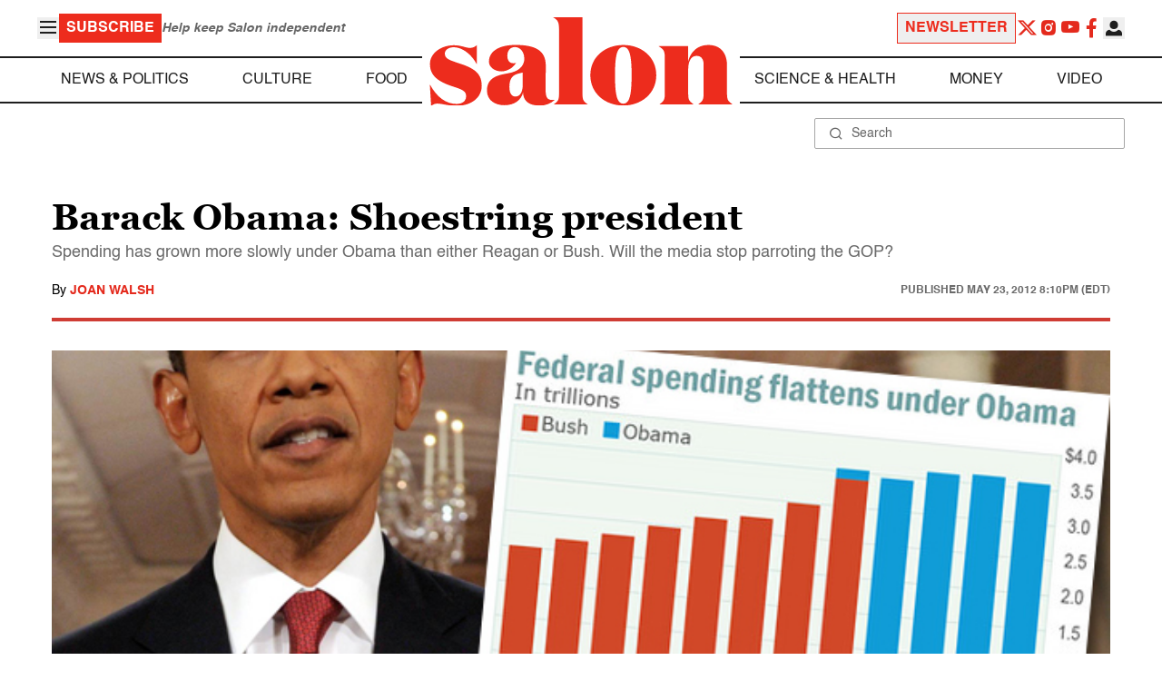

--- FILE ---
content_type: application/javascript; charset=utf-8
request_url: https://fundingchoicesmessages.google.com/f/AGSKWxXSZBxSI1O8RPd9If-8jPEvRRFQ39ETXHfKFPAKmtUsZAwTDGzOEZY6gGejra2kXcrzSf2vPRpEh4gyKSBZYE7stUkBksKF-zeHGOtOLKGg_2aOL1OapdtX1Y0y0iNgNHnkzvCqotH-MguXRHkWYH1mAq81mxR99bE16yCorPEFdnb5cuYiMlqN7guG/_/ads/banner./ad-sprite./gigyatargetad./adlinks./270x90-
body_size: -1290
content:
window['ca4729d1-afbc-4b14-afdf-c2170d759c6a'] = true;